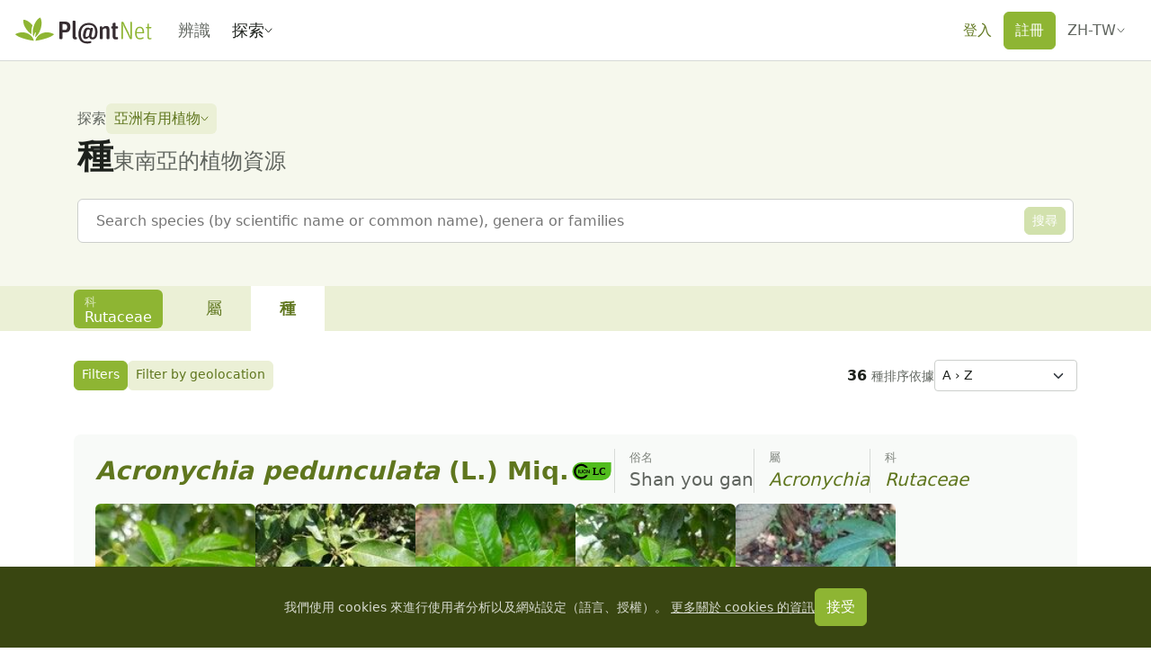

--- FILE ---
content_type: text/css; charset=utf-8
request_url: https://identify.plantnet.org/_nuxt/AppHeader.-OZocUwj.css
body_size: 770
content:
.app-nav-dropdown{cursor:default;position:relative}.app-nav-dropdown-menu{background-color:var(--background);border-radius:.25rem;box-shadow:0 0 6px #0003;display:none;list-style-type:none;max-height:calc(100vh - 70px);overflow-y:auto;padding:var(--s-2) 0;position:absolute;z-index:1100}.app-nav-dropdown:hover .app-nav-dropdown-menu{display:block}@media (max-width:991px){.app-nav-dropdown.is-expanded-on-mobile{--bs-nav-link-padding-y:var(--s-3);margin-bottom:var(--s0)}.app-nav-dropdown.is-expanded-on-mobile .app-nav-dropdown-menu{background-color:transparent;box-shadow:none;display:block;max-height:none;overflow-y:visible;padding:0;position:static}}[dir=ltr] .app-nav-dropdown.is-place-at-end .app-nav-dropdown-menu{right:0}[dir=rtl] .app-nav-dropdown.is-place-at-end .app-nav-dropdown-menu{left:0}.app-nav-dropdown.is-expanded-on-mobile .app-nav-dropdown-caret{display:none}@media (min-width:992px){.app-nav-dropdown.is-expanded-on-mobile .app-nav-dropdown-caret{display:inline-block}}@media (min-width:860px){.app-header-main-nav{--bs-nav-link-font-size:18px}}.connected-user-label{display:none}@media (min-width:740px){.connected-user-label{display:inline-block}}.app-header-end-nav .pn-dropdown-button{display:none}@media (min-width:490px){.app-header-end-nav .pn-dropdown-button{display:inline-block}}.connected-user-notifications-feedback{background-color:var(--brand-solid);border:2px solid var(--background);border-radius:1.5em;height:.75em;position:absolute;top:12px;width:.75em}[dir=ltr] .connected-user-notifications-feedback{right:22px}[dir=rtl] .connected-user-notifications-feedback{left:22px}.app-header{align-items:center;background-color:var(--app-header-background-color,var(--background));border-bottom:1px solid var(--line);display:flex;min-height:var(--header-height);position:fixed;top:0;transition:top .2s ease-in-out;width:100%;z-index:1030}.app-header[data-no-border=true]{border-bottom-color:transparent}.app-header.is-hidden{top:calc(var(--header-height)*-1)}.app-header .navbar{flex:1 1 auto}.app-header .app-header-main-nav{display:none}.app-header .app-header-menu-button{display:inline-block}@media (min-width:992px){.app-header .app-header-main-nav{display:flex}.app-header .app-header-menu-button{display:none}}.app-header .nav-item{white-space:nowrap}@media (min-width:740px){#sidebar-app-menu.offcanvas.offcanvas-end{--bs-offcanvas-width:500px}}#sidebar-app-menu .offcanvas-header{--bs-offcanvas-padding-x:var(--s0);--bs-offcanvas-padding-y:var(--s-2)}.app-header-logo{aspect-ratio:154/30;height:20px;width:103px}@media (min-width:640px){.app-header-logo{height:30px;width:154px}}.app-header-main-nav-project-selector{display:none}@media (min-width:540px){.app-header-main-nav-project-selector{display:inline-block}}.app-header-menu-button{position:relative;z-index:1050}.app-header-menu-button.has-notifcations:after{background-color:var(--brand-solid);border:2px solid var(--background);border-radius:6px;content:"";height:12px;position:absolute;top:10px;width:12px}[dir=ltr] .app-header-menu-button.has-notifcations:after{right:10px}[dir=rtl] .app-header-menu-button.has-notifcations:after{left:10px}.app-header-end-nav{align-items:center;display:flex;gap:var(--s-4);justify-content:flex-start;margin-inline-start:auto}.app-header-end-nav .btn{--bs-btn-font-size:.8rem}@media (min-width:510px){.app-header-end-nav{gap:var(--s-2)}.app-header-end-nav .btn{--bs-btn-font-size:1rem}}.app-header-end-nav .app-header-language-selector{display:none}@media (min-width:640px){.app-header-end-nav .app-header-language-selector{display:block}}.app-header-end-nav--mobile{align-items:center;flex-direction:row;gap:var(--s-3)}


--- FILE ---
content_type: text/javascript; charset=utf-8
request_url: https://identify.plantnet.org/_nuxt/BdBP0Wxs.js
body_size: 420
content:
import{_ as y}from"./C2jaJI_N.js";import{u as p,A as u,i as k,c as x,o as z,b as C,q as S,s as V,e as r,U as g}from"./XcKVyxwn.js";const b={__name:"ConfirmModal",props:{title:{type:String,default:null},okVariant:{type:String,default:"primary"},okTitle:{type:String,default:"OK"},zIndex:{type:Number,default:1055}},setup(a,{expose:d}){const{t:m}=p(),t=u(!1),n=u(null),f=k(()=>n.value?{"--pn-modal-overlay-opacity":n.value}:{});let o;const c=l=>(n.value=l,t.value=!0,new Promise(e=>{o=e})),i=l=>{t.value=!1,o(l==="confirm")};return d({show:c}),(l,e)=>{const v=y;return z(),x(v,{modelValue:r(t),"onUpdate:modelValue":e[0]||(e[0]=s=>g(t)?t.value=s:null),title:a.title,"button-size":"sm","cancel-variant":"ghost-secondary","cancel-title":r(m)("Cancel"),"ok-variant":a.okVariant,"ok-title":a.okTitle,"z-index":a.zIndex,style:V(r(f)),onClose:e[1]||(e[1]=s=>i("cancel")),onConfirm:e[2]||(e[2]=s=>i("confirm"))},{default:C(()=>[S(l.$slots,"default")]),_:3},8,["modelValue","title","cancel-title","ok-variant","ok-title","z-index","style"])}}};export{b as _};
